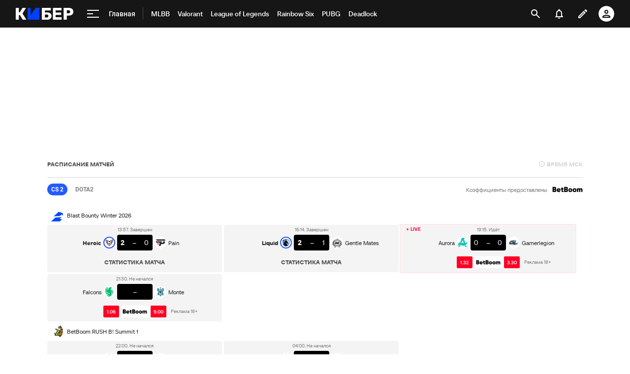

--- FILE ---
content_type: text/html; charset=utf-8
request_url: https://www.google.com/recaptcha/api2/anchor?ar=1&k=6LfctWkUAAAAAA0IBo4Q7wlWetU0jcVC7v5BXbFT&co=aHR0cHM6Ly9jeWJlci5zcG9ydHMucnU6NDQz&hl=en&v=PoyoqOPhxBO7pBk68S4YbpHZ&size=invisible&badge=inline&anchor-ms=20000&execute-ms=30000&cb=i7bm5n7vrvff
body_size: 49260
content:
<!DOCTYPE HTML><html dir="ltr" lang="en"><head><meta http-equiv="Content-Type" content="text/html; charset=UTF-8">
<meta http-equiv="X-UA-Compatible" content="IE=edge">
<title>reCAPTCHA</title>
<style type="text/css">
/* cyrillic-ext */
@font-face {
  font-family: 'Roboto';
  font-style: normal;
  font-weight: 400;
  font-stretch: 100%;
  src: url(//fonts.gstatic.com/s/roboto/v48/KFO7CnqEu92Fr1ME7kSn66aGLdTylUAMa3GUBHMdazTgWw.woff2) format('woff2');
  unicode-range: U+0460-052F, U+1C80-1C8A, U+20B4, U+2DE0-2DFF, U+A640-A69F, U+FE2E-FE2F;
}
/* cyrillic */
@font-face {
  font-family: 'Roboto';
  font-style: normal;
  font-weight: 400;
  font-stretch: 100%;
  src: url(//fonts.gstatic.com/s/roboto/v48/KFO7CnqEu92Fr1ME7kSn66aGLdTylUAMa3iUBHMdazTgWw.woff2) format('woff2');
  unicode-range: U+0301, U+0400-045F, U+0490-0491, U+04B0-04B1, U+2116;
}
/* greek-ext */
@font-face {
  font-family: 'Roboto';
  font-style: normal;
  font-weight: 400;
  font-stretch: 100%;
  src: url(//fonts.gstatic.com/s/roboto/v48/KFO7CnqEu92Fr1ME7kSn66aGLdTylUAMa3CUBHMdazTgWw.woff2) format('woff2');
  unicode-range: U+1F00-1FFF;
}
/* greek */
@font-face {
  font-family: 'Roboto';
  font-style: normal;
  font-weight: 400;
  font-stretch: 100%;
  src: url(//fonts.gstatic.com/s/roboto/v48/KFO7CnqEu92Fr1ME7kSn66aGLdTylUAMa3-UBHMdazTgWw.woff2) format('woff2');
  unicode-range: U+0370-0377, U+037A-037F, U+0384-038A, U+038C, U+038E-03A1, U+03A3-03FF;
}
/* math */
@font-face {
  font-family: 'Roboto';
  font-style: normal;
  font-weight: 400;
  font-stretch: 100%;
  src: url(//fonts.gstatic.com/s/roboto/v48/KFO7CnqEu92Fr1ME7kSn66aGLdTylUAMawCUBHMdazTgWw.woff2) format('woff2');
  unicode-range: U+0302-0303, U+0305, U+0307-0308, U+0310, U+0312, U+0315, U+031A, U+0326-0327, U+032C, U+032F-0330, U+0332-0333, U+0338, U+033A, U+0346, U+034D, U+0391-03A1, U+03A3-03A9, U+03B1-03C9, U+03D1, U+03D5-03D6, U+03F0-03F1, U+03F4-03F5, U+2016-2017, U+2034-2038, U+203C, U+2040, U+2043, U+2047, U+2050, U+2057, U+205F, U+2070-2071, U+2074-208E, U+2090-209C, U+20D0-20DC, U+20E1, U+20E5-20EF, U+2100-2112, U+2114-2115, U+2117-2121, U+2123-214F, U+2190, U+2192, U+2194-21AE, U+21B0-21E5, U+21F1-21F2, U+21F4-2211, U+2213-2214, U+2216-22FF, U+2308-230B, U+2310, U+2319, U+231C-2321, U+2336-237A, U+237C, U+2395, U+239B-23B7, U+23D0, U+23DC-23E1, U+2474-2475, U+25AF, U+25B3, U+25B7, U+25BD, U+25C1, U+25CA, U+25CC, U+25FB, U+266D-266F, U+27C0-27FF, U+2900-2AFF, U+2B0E-2B11, U+2B30-2B4C, U+2BFE, U+3030, U+FF5B, U+FF5D, U+1D400-1D7FF, U+1EE00-1EEFF;
}
/* symbols */
@font-face {
  font-family: 'Roboto';
  font-style: normal;
  font-weight: 400;
  font-stretch: 100%;
  src: url(//fonts.gstatic.com/s/roboto/v48/KFO7CnqEu92Fr1ME7kSn66aGLdTylUAMaxKUBHMdazTgWw.woff2) format('woff2');
  unicode-range: U+0001-000C, U+000E-001F, U+007F-009F, U+20DD-20E0, U+20E2-20E4, U+2150-218F, U+2190, U+2192, U+2194-2199, U+21AF, U+21E6-21F0, U+21F3, U+2218-2219, U+2299, U+22C4-22C6, U+2300-243F, U+2440-244A, U+2460-24FF, U+25A0-27BF, U+2800-28FF, U+2921-2922, U+2981, U+29BF, U+29EB, U+2B00-2BFF, U+4DC0-4DFF, U+FFF9-FFFB, U+10140-1018E, U+10190-1019C, U+101A0, U+101D0-101FD, U+102E0-102FB, U+10E60-10E7E, U+1D2C0-1D2D3, U+1D2E0-1D37F, U+1F000-1F0FF, U+1F100-1F1AD, U+1F1E6-1F1FF, U+1F30D-1F30F, U+1F315, U+1F31C, U+1F31E, U+1F320-1F32C, U+1F336, U+1F378, U+1F37D, U+1F382, U+1F393-1F39F, U+1F3A7-1F3A8, U+1F3AC-1F3AF, U+1F3C2, U+1F3C4-1F3C6, U+1F3CA-1F3CE, U+1F3D4-1F3E0, U+1F3ED, U+1F3F1-1F3F3, U+1F3F5-1F3F7, U+1F408, U+1F415, U+1F41F, U+1F426, U+1F43F, U+1F441-1F442, U+1F444, U+1F446-1F449, U+1F44C-1F44E, U+1F453, U+1F46A, U+1F47D, U+1F4A3, U+1F4B0, U+1F4B3, U+1F4B9, U+1F4BB, U+1F4BF, U+1F4C8-1F4CB, U+1F4D6, U+1F4DA, U+1F4DF, U+1F4E3-1F4E6, U+1F4EA-1F4ED, U+1F4F7, U+1F4F9-1F4FB, U+1F4FD-1F4FE, U+1F503, U+1F507-1F50B, U+1F50D, U+1F512-1F513, U+1F53E-1F54A, U+1F54F-1F5FA, U+1F610, U+1F650-1F67F, U+1F687, U+1F68D, U+1F691, U+1F694, U+1F698, U+1F6AD, U+1F6B2, U+1F6B9-1F6BA, U+1F6BC, U+1F6C6-1F6CF, U+1F6D3-1F6D7, U+1F6E0-1F6EA, U+1F6F0-1F6F3, U+1F6F7-1F6FC, U+1F700-1F7FF, U+1F800-1F80B, U+1F810-1F847, U+1F850-1F859, U+1F860-1F887, U+1F890-1F8AD, U+1F8B0-1F8BB, U+1F8C0-1F8C1, U+1F900-1F90B, U+1F93B, U+1F946, U+1F984, U+1F996, U+1F9E9, U+1FA00-1FA6F, U+1FA70-1FA7C, U+1FA80-1FA89, U+1FA8F-1FAC6, U+1FACE-1FADC, U+1FADF-1FAE9, U+1FAF0-1FAF8, U+1FB00-1FBFF;
}
/* vietnamese */
@font-face {
  font-family: 'Roboto';
  font-style: normal;
  font-weight: 400;
  font-stretch: 100%;
  src: url(//fonts.gstatic.com/s/roboto/v48/KFO7CnqEu92Fr1ME7kSn66aGLdTylUAMa3OUBHMdazTgWw.woff2) format('woff2');
  unicode-range: U+0102-0103, U+0110-0111, U+0128-0129, U+0168-0169, U+01A0-01A1, U+01AF-01B0, U+0300-0301, U+0303-0304, U+0308-0309, U+0323, U+0329, U+1EA0-1EF9, U+20AB;
}
/* latin-ext */
@font-face {
  font-family: 'Roboto';
  font-style: normal;
  font-weight: 400;
  font-stretch: 100%;
  src: url(//fonts.gstatic.com/s/roboto/v48/KFO7CnqEu92Fr1ME7kSn66aGLdTylUAMa3KUBHMdazTgWw.woff2) format('woff2');
  unicode-range: U+0100-02BA, U+02BD-02C5, U+02C7-02CC, U+02CE-02D7, U+02DD-02FF, U+0304, U+0308, U+0329, U+1D00-1DBF, U+1E00-1E9F, U+1EF2-1EFF, U+2020, U+20A0-20AB, U+20AD-20C0, U+2113, U+2C60-2C7F, U+A720-A7FF;
}
/* latin */
@font-face {
  font-family: 'Roboto';
  font-style: normal;
  font-weight: 400;
  font-stretch: 100%;
  src: url(//fonts.gstatic.com/s/roboto/v48/KFO7CnqEu92Fr1ME7kSn66aGLdTylUAMa3yUBHMdazQ.woff2) format('woff2');
  unicode-range: U+0000-00FF, U+0131, U+0152-0153, U+02BB-02BC, U+02C6, U+02DA, U+02DC, U+0304, U+0308, U+0329, U+2000-206F, U+20AC, U+2122, U+2191, U+2193, U+2212, U+2215, U+FEFF, U+FFFD;
}
/* cyrillic-ext */
@font-face {
  font-family: 'Roboto';
  font-style: normal;
  font-weight: 500;
  font-stretch: 100%;
  src: url(//fonts.gstatic.com/s/roboto/v48/KFO7CnqEu92Fr1ME7kSn66aGLdTylUAMa3GUBHMdazTgWw.woff2) format('woff2');
  unicode-range: U+0460-052F, U+1C80-1C8A, U+20B4, U+2DE0-2DFF, U+A640-A69F, U+FE2E-FE2F;
}
/* cyrillic */
@font-face {
  font-family: 'Roboto';
  font-style: normal;
  font-weight: 500;
  font-stretch: 100%;
  src: url(//fonts.gstatic.com/s/roboto/v48/KFO7CnqEu92Fr1ME7kSn66aGLdTylUAMa3iUBHMdazTgWw.woff2) format('woff2');
  unicode-range: U+0301, U+0400-045F, U+0490-0491, U+04B0-04B1, U+2116;
}
/* greek-ext */
@font-face {
  font-family: 'Roboto';
  font-style: normal;
  font-weight: 500;
  font-stretch: 100%;
  src: url(//fonts.gstatic.com/s/roboto/v48/KFO7CnqEu92Fr1ME7kSn66aGLdTylUAMa3CUBHMdazTgWw.woff2) format('woff2');
  unicode-range: U+1F00-1FFF;
}
/* greek */
@font-face {
  font-family: 'Roboto';
  font-style: normal;
  font-weight: 500;
  font-stretch: 100%;
  src: url(//fonts.gstatic.com/s/roboto/v48/KFO7CnqEu92Fr1ME7kSn66aGLdTylUAMa3-UBHMdazTgWw.woff2) format('woff2');
  unicode-range: U+0370-0377, U+037A-037F, U+0384-038A, U+038C, U+038E-03A1, U+03A3-03FF;
}
/* math */
@font-face {
  font-family: 'Roboto';
  font-style: normal;
  font-weight: 500;
  font-stretch: 100%;
  src: url(//fonts.gstatic.com/s/roboto/v48/KFO7CnqEu92Fr1ME7kSn66aGLdTylUAMawCUBHMdazTgWw.woff2) format('woff2');
  unicode-range: U+0302-0303, U+0305, U+0307-0308, U+0310, U+0312, U+0315, U+031A, U+0326-0327, U+032C, U+032F-0330, U+0332-0333, U+0338, U+033A, U+0346, U+034D, U+0391-03A1, U+03A3-03A9, U+03B1-03C9, U+03D1, U+03D5-03D6, U+03F0-03F1, U+03F4-03F5, U+2016-2017, U+2034-2038, U+203C, U+2040, U+2043, U+2047, U+2050, U+2057, U+205F, U+2070-2071, U+2074-208E, U+2090-209C, U+20D0-20DC, U+20E1, U+20E5-20EF, U+2100-2112, U+2114-2115, U+2117-2121, U+2123-214F, U+2190, U+2192, U+2194-21AE, U+21B0-21E5, U+21F1-21F2, U+21F4-2211, U+2213-2214, U+2216-22FF, U+2308-230B, U+2310, U+2319, U+231C-2321, U+2336-237A, U+237C, U+2395, U+239B-23B7, U+23D0, U+23DC-23E1, U+2474-2475, U+25AF, U+25B3, U+25B7, U+25BD, U+25C1, U+25CA, U+25CC, U+25FB, U+266D-266F, U+27C0-27FF, U+2900-2AFF, U+2B0E-2B11, U+2B30-2B4C, U+2BFE, U+3030, U+FF5B, U+FF5D, U+1D400-1D7FF, U+1EE00-1EEFF;
}
/* symbols */
@font-face {
  font-family: 'Roboto';
  font-style: normal;
  font-weight: 500;
  font-stretch: 100%;
  src: url(//fonts.gstatic.com/s/roboto/v48/KFO7CnqEu92Fr1ME7kSn66aGLdTylUAMaxKUBHMdazTgWw.woff2) format('woff2');
  unicode-range: U+0001-000C, U+000E-001F, U+007F-009F, U+20DD-20E0, U+20E2-20E4, U+2150-218F, U+2190, U+2192, U+2194-2199, U+21AF, U+21E6-21F0, U+21F3, U+2218-2219, U+2299, U+22C4-22C6, U+2300-243F, U+2440-244A, U+2460-24FF, U+25A0-27BF, U+2800-28FF, U+2921-2922, U+2981, U+29BF, U+29EB, U+2B00-2BFF, U+4DC0-4DFF, U+FFF9-FFFB, U+10140-1018E, U+10190-1019C, U+101A0, U+101D0-101FD, U+102E0-102FB, U+10E60-10E7E, U+1D2C0-1D2D3, U+1D2E0-1D37F, U+1F000-1F0FF, U+1F100-1F1AD, U+1F1E6-1F1FF, U+1F30D-1F30F, U+1F315, U+1F31C, U+1F31E, U+1F320-1F32C, U+1F336, U+1F378, U+1F37D, U+1F382, U+1F393-1F39F, U+1F3A7-1F3A8, U+1F3AC-1F3AF, U+1F3C2, U+1F3C4-1F3C6, U+1F3CA-1F3CE, U+1F3D4-1F3E0, U+1F3ED, U+1F3F1-1F3F3, U+1F3F5-1F3F7, U+1F408, U+1F415, U+1F41F, U+1F426, U+1F43F, U+1F441-1F442, U+1F444, U+1F446-1F449, U+1F44C-1F44E, U+1F453, U+1F46A, U+1F47D, U+1F4A3, U+1F4B0, U+1F4B3, U+1F4B9, U+1F4BB, U+1F4BF, U+1F4C8-1F4CB, U+1F4D6, U+1F4DA, U+1F4DF, U+1F4E3-1F4E6, U+1F4EA-1F4ED, U+1F4F7, U+1F4F9-1F4FB, U+1F4FD-1F4FE, U+1F503, U+1F507-1F50B, U+1F50D, U+1F512-1F513, U+1F53E-1F54A, U+1F54F-1F5FA, U+1F610, U+1F650-1F67F, U+1F687, U+1F68D, U+1F691, U+1F694, U+1F698, U+1F6AD, U+1F6B2, U+1F6B9-1F6BA, U+1F6BC, U+1F6C6-1F6CF, U+1F6D3-1F6D7, U+1F6E0-1F6EA, U+1F6F0-1F6F3, U+1F6F7-1F6FC, U+1F700-1F7FF, U+1F800-1F80B, U+1F810-1F847, U+1F850-1F859, U+1F860-1F887, U+1F890-1F8AD, U+1F8B0-1F8BB, U+1F8C0-1F8C1, U+1F900-1F90B, U+1F93B, U+1F946, U+1F984, U+1F996, U+1F9E9, U+1FA00-1FA6F, U+1FA70-1FA7C, U+1FA80-1FA89, U+1FA8F-1FAC6, U+1FACE-1FADC, U+1FADF-1FAE9, U+1FAF0-1FAF8, U+1FB00-1FBFF;
}
/* vietnamese */
@font-face {
  font-family: 'Roboto';
  font-style: normal;
  font-weight: 500;
  font-stretch: 100%;
  src: url(//fonts.gstatic.com/s/roboto/v48/KFO7CnqEu92Fr1ME7kSn66aGLdTylUAMa3OUBHMdazTgWw.woff2) format('woff2');
  unicode-range: U+0102-0103, U+0110-0111, U+0128-0129, U+0168-0169, U+01A0-01A1, U+01AF-01B0, U+0300-0301, U+0303-0304, U+0308-0309, U+0323, U+0329, U+1EA0-1EF9, U+20AB;
}
/* latin-ext */
@font-face {
  font-family: 'Roboto';
  font-style: normal;
  font-weight: 500;
  font-stretch: 100%;
  src: url(//fonts.gstatic.com/s/roboto/v48/KFO7CnqEu92Fr1ME7kSn66aGLdTylUAMa3KUBHMdazTgWw.woff2) format('woff2');
  unicode-range: U+0100-02BA, U+02BD-02C5, U+02C7-02CC, U+02CE-02D7, U+02DD-02FF, U+0304, U+0308, U+0329, U+1D00-1DBF, U+1E00-1E9F, U+1EF2-1EFF, U+2020, U+20A0-20AB, U+20AD-20C0, U+2113, U+2C60-2C7F, U+A720-A7FF;
}
/* latin */
@font-face {
  font-family: 'Roboto';
  font-style: normal;
  font-weight: 500;
  font-stretch: 100%;
  src: url(//fonts.gstatic.com/s/roboto/v48/KFO7CnqEu92Fr1ME7kSn66aGLdTylUAMa3yUBHMdazQ.woff2) format('woff2');
  unicode-range: U+0000-00FF, U+0131, U+0152-0153, U+02BB-02BC, U+02C6, U+02DA, U+02DC, U+0304, U+0308, U+0329, U+2000-206F, U+20AC, U+2122, U+2191, U+2193, U+2212, U+2215, U+FEFF, U+FFFD;
}
/* cyrillic-ext */
@font-face {
  font-family: 'Roboto';
  font-style: normal;
  font-weight: 900;
  font-stretch: 100%;
  src: url(//fonts.gstatic.com/s/roboto/v48/KFO7CnqEu92Fr1ME7kSn66aGLdTylUAMa3GUBHMdazTgWw.woff2) format('woff2');
  unicode-range: U+0460-052F, U+1C80-1C8A, U+20B4, U+2DE0-2DFF, U+A640-A69F, U+FE2E-FE2F;
}
/* cyrillic */
@font-face {
  font-family: 'Roboto';
  font-style: normal;
  font-weight: 900;
  font-stretch: 100%;
  src: url(//fonts.gstatic.com/s/roboto/v48/KFO7CnqEu92Fr1ME7kSn66aGLdTylUAMa3iUBHMdazTgWw.woff2) format('woff2');
  unicode-range: U+0301, U+0400-045F, U+0490-0491, U+04B0-04B1, U+2116;
}
/* greek-ext */
@font-face {
  font-family: 'Roboto';
  font-style: normal;
  font-weight: 900;
  font-stretch: 100%;
  src: url(//fonts.gstatic.com/s/roboto/v48/KFO7CnqEu92Fr1ME7kSn66aGLdTylUAMa3CUBHMdazTgWw.woff2) format('woff2');
  unicode-range: U+1F00-1FFF;
}
/* greek */
@font-face {
  font-family: 'Roboto';
  font-style: normal;
  font-weight: 900;
  font-stretch: 100%;
  src: url(//fonts.gstatic.com/s/roboto/v48/KFO7CnqEu92Fr1ME7kSn66aGLdTylUAMa3-UBHMdazTgWw.woff2) format('woff2');
  unicode-range: U+0370-0377, U+037A-037F, U+0384-038A, U+038C, U+038E-03A1, U+03A3-03FF;
}
/* math */
@font-face {
  font-family: 'Roboto';
  font-style: normal;
  font-weight: 900;
  font-stretch: 100%;
  src: url(//fonts.gstatic.com/s/roboto/v48/KFO7CnqEu92Fr1ME7kSn66aGLdTylUAMawCUBHMdazTgWw.woff2) format('woff2');
  unicode-range: U+0302-0303, U+0305, U+0307-0308, U+0310, U+0312, U+0315, U+031A, U+0326-0327, U+032C, U+032F-0330, U+0332-0333, U+0338, U+033A, U+0346, U+034D, U+0391-03A1, U+03A3-03A9, U+03B1-03C9, U+03D1, U+03D5-03D6, U+03F0-03F1, U+03F4-03F5, U+2016-2017, U+2034-2038, U+203C, U+2040, U+2043, U+2047, U+2050, U+2057, U+205F, U+2070-2071, U+2074-208E, U+2090-209C, U+20D0-20DC, U+20E1, U+20E5-20EF, U+2100-2112, U+2114-2115, U+2117-2121, U+2123-214F, U+2190, U+2192, U+2194-21AE, U+21B0-21E5, U+21F1-21F2, U+21F4-2211, U+2213-2214, U+2216-22FF, U+2308-230B, U+2310, U+2319, U+231C-2321, U+2336-237A, U+237C, U+2395, U+239B-23B7, U+23D0, U+23DC-23E1, U+2474-2475, U+25AF, U+25B3, U+25B7, U+25BD, U+25C1, U+25CA, U+25CC, U+25FB, U+266D-266F, U+27C0-27FF, U+2900-2AFF, U+2B0E-2B11, U+2B30-2B4C, U+2BFE, U+3030, U+FF5B, U+FF5D, U+1D400-1D7FF, U+1EE00-1EEFF;
}
/* symbols */
@font-face {
  font-family: 'Roboto';
  font-style: normal;
  font-weight: 900;
  font-stretch: 100%;
  src: url(//fonts.gstatic.com/s/roboto/v48/KFO7CnqEu92Fr1ME7kSn66aGLdTylUAMaxKUBHMdazTgWw.woff2) format('woff2');
  unicode-range: U+0001-000C, U+000E-001F, U+007F-009F, U+20DD-20E0, U+20E2-20E4, U+2150-218F, U+2190, U+2192, U+2194-2199, U+21AF, U+21E6-21F0, U+21F3, U+2218-2219, U+2299, U+22C4-22C6, U+2300-243F, U+2440-244A, U+2460-24FF, U+25A0-27BF, U+2800-28FF, U+2921-2922, U+2981, U+29BF, U+29EB, U+2B00-2BFF, U+4DC0-4DFF, U+FFF9-FFFB, U+10140-1018E, U+10190-1019C, U+101A0, U+101D0-101FD, U+102E0-102FB, U+10E60-10E7E, U+1D2C0-1D2D3, U+1D2E0-1D37F, U+1F000-1F0FF, U+1F100-1F1AD, U+1F1E6-1F1FF, U+1F30D-1F30F, U+1F315, U+1F31C, U+1F31E, U+1F320-1F32C, U+1F336, U+1F378, U+1F37D, U+1F382, U+1F393-1F39F, U+1F3A7-1F3A8, U+1F3AC-1F3AF, U+1F3C2, U+1F3C4-1F3C6, U+1F3CA-1F3CE, U+1F3D4-1F3E0, U+1F3ED, U+1F3F1-1F3F3, U+1F3F5-1F3F7, U+1F408, U+1F415, U+1F41F, U+1F426, U+1F43F, U+1F441-1F442, U+1F444, U+1F446-1F449, U+1F44C-1F44E, U+1F453, U+1F46A, U+1F47D, U+1F4A3, U+1F4B0, U+1F4B3, U+1F4B9, U+1F4BB, U+1F4BF, U+1F4C8-1F4CB, U+1F4D6, U+1F4DA, U+1F4DF, U+1F4E3-1F4E6, U+1F4EA-1F4ED, U+1F4F7, U+1F4F9-1F4FB, U+1F4FD-1F4FE, U+1F503, U+1F507-1F50B, U+1F50D, U+1F512-1F513, U+1F53E-1F54A, U+1F54F-1F5FA, U+1F610, U+1F650-1F67F, U+1F687, U+1F68D, U+1F691, U+1F694, U+1F698, U+1F6AD, U+1F6B2, U+1F6B9-1F6BA, U+1F6BC, U+1F6C6-1F6CF, U+1F6D3-1F6D7, U+1F6E0-1F6EA, U+1F6F0-1F6F3, U+1F6F7-1F6FC, U+1F700-1F7FF, U+1F800-1F80B, U+1F810-1F847, U+1F850-1F859, U+1F860-1F887, U+1F890-1F8AD, U+1F8B0-1F8BB, U+1F8C0-1F8C1, U+1F900-1F90B, U+1F93B, U+1F946, U+1F984, U+1F996, U+1F9E9, U+1FA00-1FA6F, U+1FA70-1FA7C, U+1FA80-1FA89, U+1FA8F-1FAC6, U+1FACE-1FADC, U+1FADF-1FAE9, U+1FAF0-1FAF8, U+1FB00-1FBFF;
}
/* vietnamese */
@font-face {
  font-family: 'Roboto';
  font-style: normal;
  font-weight: 900;
  font-stretch: 100%;
  src: url(//fonts.gstatic.com/s/roboto/v48/KFO7CnqEu92Fr1ME7kSn66aGLdTylUAMa3OUBHMdazTgWw.woff2) format('woff2');
  unicode-range: U+0102-0103, U+0110-0111, U+0128-0129, U+0168-0169, U+01A0-01A1, U+01AF-01B0, U+0300-0301, U+0303-0304, U+0308-0309, U+0323, U+0329, U+1EA0-1EF9, U+20AB;
}
/* latin-ext */
@font-face {
  font-family: 'Roboto';
  font-style: normal;
  font-weight: 900;
  font-stretch: 100%;
  src: url(//fonts.gstatic.com/s/roboto/v48/KFO7CnqEu92Fr1ME7kSn66aGLdTylUAMa3KUBHMdazTgWw.woff2) format('woff2');
  unicode-range: U+0100-02BA, U+02BD-02C5, U+02C7-02CC, U+02CE-02D7, U+02DD-02FF, U+0304, U+0308, U+0329, U+1D00-1DBF, U+1E00-1E9F, U+1EF2-1EFF, U+2020, U+20A0-20AB, U+20AD-20C0, U+2113, U+2C60-2C7F, U+A720-A7FF;
}
/* latin */
@font-face {
  font-family: 'Roboto';
  font-style: normal;
  font-weight: 900;
  font-stretch: 100%;
  src: url(//fonts.gstatic.com/s/roboto/v48/KFO7CnqEu92Fr1ME7kSn66aGLdTylUAMa3yUBHMdazQ.woff2) format('woff2');
  unicode-range: U+0000-00FF, U+0131, U+0152-0153, U+02BB-02BC, U+02C6, U+02DA, U+02DC, U+0304, U+0308, U+0329, U+2000-206F, U+20AC, U+2122, U+2191, U+2193, U+2212, U+2215, U+FEFF, U+FFFD;
}

</style>
<link rel="stylesheet" type="text/css" href="https://www.gstatic.com/recaptcha/releases/PoyoqOPhxBO7pBk68S4YbpHZ/styles__ltr.css">
<script nonce="eSV9WZ24p2pvpnH6TAF-Rw" type="text/javascript">window['__recaptcha_api'] = 'https://www.google.com/recaptcha/api2/';</script>
<script type="text/javascript" src="https://www.gstatic.com/recaptcha/releases/PoyoqOPhxBO7pBk68S4YbpHZ/recaptcha__en.js" nonce="eSV9WZ24p2pvpnH6TAF-Rw">
      
    </script></head>
<body><div id="rc-anchor-alert" class="rc-anchor-alert"></div>
<input type="hidden" id="recaptcha-token" value="[base64]">
<script type="text/javascript" nonce="eSV9WZ24p2pvpnH6TAF-Rw">
      recaptcha.anchor.Main.init("[\x22ainput\x22,[\x22bgdata\x22,\x22\x22,\[base64]/[base64]/[base64]/KE4oMTI0LHYsdi5HKSxMWihsLHYpKTpOKDEyNCx2LGwpLFYpLHYpLFQpKSxGKDE3MSx2KX0scjc9ZnVuY3Rpb24obCl7cmV0dXJuIGx9LEM9ZnVuY3Rpb24obCxWLHYpe04odixsLFYpLFZbYWtdPTI3OTZ9LG49ZnVuY3Rpb24obCxWKXtWLlg9KChWLlg/[base64]/[base64]/[base64]/[base64]/[base64]/[base64]/[base64]/[base64]/[base64]/[base64]/[base64]\\u003d\x22,\[base64]\\u003d\x22,\[base64]/CvcKba1wow4/CsMK4wrZ0JcO3wqJ1WDTCrH0Ww4nCkMOow5TDvFkmYw/CgE5RwqkDF8OowoHCgyHDqsOMw6E/wqoMw69Uw6gewrvDn8O9w6XCrsOyLcK+w4dDw4nCpi4IYcOjDsKFw5bDtMKtwrjDpsKVaMKow6DCvydvwod/wptwUg/DvVfDmgVsXRkWw5t8E8OnPcKSw6dWAsKtG8OLag4Dw67CocK2w4nDkEPDrwHDin5Uw65OwpZwwqDCkSRAwqfChh8KLcKFwrNIwr/CtcKTw6EiwpIsHMKsQETDum5JMcKjPCMqwrHCm8O/[base64]/[base64]/DikIuPsOiQMObwprCsTPCu8O4J8OlMwXCuMKKA8OKw6A3Zigge8KTAcORw5LCqMKtwrBjJ8K4W8KAw5B9w5bDscKqT2fDpysUwrB0B2h5w4vDrSPDq8OceXR1wqM4OG7DmMO+w7/CjcOewpHCmcKewrDDqDI8wpTCtV/ChMK3wrEaSSfDj8OHwoDClsKdwpBuwqXDiCoPfmjDtiXDtWAgUXjDmgAqwqXCniYUNsO0B1JlW8K/wrHDj8OMw4TDqGkJbcKEVsKoI8OSw7YULMKkAsKywqXDhmzCkcO+wrIJwofCoTc3GXnCosORwphUQCMYw6xJw4UTHcK8w7LCp0gqw6AWbQTDn8Khw7Ffw6vDr8KVS8KKbQRvAgsnWMO+wpDCicOoHFpUw45bw6bDmMOaw6cbwqfDnQsYw6PCjyXCnUnCv8KIwrYKwq/CjsOcwqE+w7PDp8Oxw4DDr8OCHMOeAVzDn3Izwo/Ct8KWwqRjwr3DoMO9w5krHBXDicOew7glwo58wqrCnANTw5dEwpvCjHZxwpdJBmnCrsK8w7MiCV4mwoHCs8OSOH5MKMKvw7UCw4JpLFEEcsKSwow9F1M8ejAQwp9vXcODwr5ZwpwywoHDoMKHw4FuHcKsUUzDiMOOw6XClMOXw5paVMOaXcORw5/CvR9pJcKNw7HDrsKgwp4CworDkBAVcMKSWE4ISMO+w4MOQsOBfsORQHjCm2xGF8OrVDfDuMOcEGjChMKAw7/[base64]/ChMOow6rDr8Kow7nDrDfDuGk4w7/ClsO0P8OkTCLDlU7Dj2fCtcKZbiQ3ZkDCrGLDgsKSwrRlbCZew4XDrxEyVXPCklTDoAgkdzbCqMK1ecORZCgRwpZXH8Kcw6sUe1gIa8OCw7jCnMKJKyRew4DDusKBAnwgf8OeIsOHWyTCl0QMwpHDu8KUwr0/DTDDk8KzLMKGNWrCsQrDuMKMSjtMIE3CksKwwrgOwoIkBMKhf8O4wp3CtsOdS25PwrNLc8OTCsKtw7XCl2FBE8KgwphjHAEBE8KHw7bCg2/[base64]/CpSRdKMK2Y8O8IwbDnVjCscOWwoHDosKkwrjDjcOnAC5Nwrp/[base64]/Mj/DvCLCoDAww58bcHXCmHfCvcKkw6xlBlscw47CucKpwoPCgMOaEjsow7QOw4V9Mj9uTcKtfiPDm8Ohw5/Ct8OTwpzDocORwpLCpmjDjMOCO3HCqC4QCFIZwq/DkMKELMKtLsKUBWzDhcKnw5dVZsKjFWVwC8K5T8K5EgfCh2jDmcO6woXDmsKsDcOawpzDgsKNw73DgmsJw6dbw6NOPnEwUQpYwr3DvX/CnXTCgwzDphHDnmTDvHbDoMOQw4chDknChDM5B8O8wqpDwozDrsKSwqMSw6UZAcO/IMKCwpZsKMK1w6PCscKXw5dBw5Apw64WwrkSEsK1w4BaTwPCrVcAw7vDqwDCp8OUwoooM1zCnT1MwotjwqU3FsOWa8OuwoEmw55Mw5tHwoBCU2fDhgvDmAHDjFlYw4/Dj8K7bcKIw4/[base64]/ChsOqaDgTLicJwpJ/wr/Cn8KhwqYcwp7DjDouw4/DosOVwoTDjsKBwrXCicKFYsKbBMOnFGo+UsKCLsKaCsO/wqYJwoogVH4wLMKDw7AuLsOgw6jDm8KPw6IpGGjCosKPF8KwwpLDqFvChywQwq0SwoJCwow5J8OkS8Kdw44aSzzDom/CkynCucOORmR7TTpAw5fDo2c5JMKDw4IHw6UjwpXCjWTCqcOscMKhQ8OXeMOVwpMMwq4/WF0BGnxzwr88w54TwqYaYR7DgcKbTMOpw4x5woTClMK5w7XCiWJNwqrCssK9IcKhwq7CosK1En7CpETCssKKwqHDssOQScOjBQLCucKnwqjDpC7Co8OSCBbCocK1ch05w6Erw6rDhXLDq0bDt8Kqw5gwNEbCtn/DgsKjfcOGUsK2EsO/P3PDj3Rtw4FvS8KGRzlzJlcawqjCvMODM2jDj8O9w6PDicOEXVI8WzXDksORRcOcBA0vLHpowp/CqBtcw6rDicOGKzYrw4LCl8K1wqVhw7cow4rDlx8wwrEYFjBgw5TDl8K/wpPCoXvDkz1rUMKdf8K9wqPDqcO3w6Q2HmB3bwAJFcO+SMKJbcOuIXLCscKifMKTA8KHwpzDvRjCpQgoJWUUw4zDlcOnOBHCgcKId0DCksKfSx/[base64]/wonCtEfDo2LCqMKUw7bCi8Knw5gkw7JYO8OBw5/Cr8KdUUrCtRZsw7TDmllowqYBVMOMCcKkJB9QwrNzQ8OMwojCmMKZL8OHOsKtwoJFT2PDicKuAMKYA8KzLkZxwpICw7x6W8OXwrvChMOcwohHKMKObTQlw4s4w4XClmfCrMKcw4BuwozDqcKQDsK/AcKRXBJjw71MJXTDhcKAWElLwqfCgcKKfcO4LRPCr3/CsAYIU8KGdcO4Z8OMIsO5ccOFN8KLw4rCrBjCtXvDkMOWPnTDuEDDpsKRVcO/[base64]/Dl8OSw6vDhj7DhzjCrsOUVxrCvsKtBMOwwq/ClkrDocKJw4JCQMKiw7RKEsOHbMO5w5E9BcK1w4DDtMObcTDCk1HDsV8zwrcrUlZuDgnDtnPCpMO4Lgl0w6Qxwr11w5nDpcKbwpMmI8KZw7hVw6EcwpHCnU/DviLCkMKPwqbDgVXDnsKZwojDoQfChsKwTsKJK1DCg2nCnlLDqcOMN2pgwpTDqsOHw4xpfjZrwq/Dm3jDusKHVzbClMOVw6rCnsKww6/Cm8OhwpM5wqLCrmfCrjzDskbDosO9BUvCksKLPMOcdsOtLUljw7bCk2PDvlAqw4LCsMOmwoJsMsK4EnNaKsKJw7AWwpfClsKGHMKkdRR1wrLCqGzDsFFqJTjDicOmwr1gw4FKwonCqV/CjMOKR8Onwos9MsOROMKPw73Dk2MXIsOBUWjCow/[base64]/c8OCw6djACwdfknDvVQVQ8OpwoJbwpTCm8OmU8KVwqjCl8OXwpXCr8OKOMKbwoBAU8OLwq3CuMOuwpjDlsOiw7EeI8KBccKbw6jDlMOMw5FNwq/Cg8KoRE9/BkdJwrVqc01OwqsdwqZXZ3HCjMOww55SwocCGQDChMKDaB7Cs0E3wrbCl8O4dXTDnXkVwr/[base64]/DrsOECUrCvcKVdx3Co8OMfn8Nw53ClHbDuMOMdMKxW1XClMKUw7vDrMK9wqbDvFY5dHYYYcK2D0t1w6tiYsOqwrZNDkZFw6vCqRkPDRlVw7LCncOTOsOPwrZAw7dLw7cHwpDDpCh5KTx6JBVIXVnCq8K1HDQ6LUjDknHDlhrDi8OKPF9XIU4sfcK8wo/[base64]/[base64]/IQPDsBrDgcOjF8OvHhrDssKjSWU9W3VDfMOJGiUPw69ZWsKiw4Bew5zCmiEUwr3CkMKIw6/DqsKbJcKfdj8nPj8DTArDq8OPOnVWI8KdVEDCoMKew5LCtXJXw4fCvcOoYj8cw68tM8KjJsK+agPDhMKRwoZjPH/Dq8OxA8K/w5VkwrHDmTLCuhjCiSZRw6Ubw7zDmsOuwpkbIGrDs8OuwrbCpQtpw57CuMKJA8KEwoXDhlbDsMK7wpjCk8KNw7/DlcKawrHClF/[base64]/CkkvDrV/Cq3hvwppYVT1FLcKVD8O0BTRXOmRbN8ONwo/DvCzDoMOHw4jDlVrCj8Kaw5MqRVrCqMK9WsKzdUBJw7tEw5bCosK8wobCiMKKw51MD8Oew716KsO9YHs4cGLCpC/CujnDqcKcwrzCncK/wpLCuyROLcOrSArDrsKNwqJ3OTTDiFrDplvDs8KUworCtcOWw7B7LXTCsj/DuElmCcO6wrrDqCXDuGXCv2VLIMOFwpwVBD0iGsKwwr4yw6jCscO/w4E0wprDkD98woLCkxTDucKNwo1MW23CiAHDvlDCtzXDj8OYwpZBwrPClX96F8KMYxzDrjh9AB3Cii3DuMK0w6zCu8OMwrzDnwjCnFYBXsOnwqzCv8O1Y8K/w6dHwqTDnsKww7J5wpQKw6p0NsOZwpxSUsOzwqEOw71GdcKnw5xHw6LDkRFxwr3DoMOtVU3Cq35GFAPCksOARsOVw5vCmcOYwos2L1/Cp8OPwp7ChsO/cMKiJAfCrG9mwrxcw4LCo8OMwo/CosK+BsKiwr8tw6MswoDDvsKDVm40G3N5wpcrwp4JwoTCj8K5w7jCky7Do0rDrcKzBS/CucKOY8OleMKDBMKWez7DscOiwpwxwp7CsVxvPwvClMKQw7YPY8KTPlfCjEHDmTs6w4JKZh0Qwq0eMMOZOiXCsAvClMOHw7lswrgOw7nCp1XDvsKuwrlRwo1SwrRGwq0fbB/CscO9wqkAA8OiYcOhwoxYQhh1NRogN8KDw6Q+w5bDoUk2wp/[base64]/[base64]/DhkfCp8OTFSJ2T8KHRCBuw484wr3Co8OQC8KTKcKWeh9TwrTCjV0PbMKYw57DgcOabMKqwo3DgsOLHS4wOsOmQcKBw63CvCnDlsKJTjLCgsOeaw/DvsOpcjE9wrZNwoUKwrjCngjDksO2wotvS8OnRsKOKMKzGMKuRMKBesOmEcKqwrJDwoc4woZDwpseQcOIdGHCgcOBYgpjHkI+MsOlW8KEJ8KswqlmSE/CgFLCtwDDgMOuw7AnSR7DjcO4wr7DuMKRw4jDrsObw5EibsKVE0sQwpjClcOiGzbCuF13QcKsIy/DmsKRwoo0LcKUwrJ8w5HDm8OqSzYYw67ChMKNBm8Mw5LDtiTDi2vDr8OTAcOmMzJMw4zDpCXDtiPDqzF4w75TKcOAwozDmR9bwqVPwqQSb8OKwrIUBhLDgDjCj8K5woleP8KTw45Yw6VOw7pow4lVw6I+w6fCo8OKEmfCmyF/w7YOw6LDqVfDrA90w6Uaw71Lw7Vww53DujcfNsKvR8Opwr7CgsOywrI+wq/DlcKyw5DCo3EBw6Y3w7HDkX3CsXXDiADCs1/[base64]/DhTHCrcKMbRrDusKnwpAIJCNYHMOOCsKWw5fDssKOwqzCv3suSU3Cl8OtJcKbwo4HZGXDncKFwrTDoEA+WRXDgcOEWcKDw4/[base64]/Du3opw65Xw7XChjLChsORPsOgw6/CocOswqPCuht6wr7Dph8vwovCgMOPwqrCnUBvwrbCjE7CpcK5A8O6wpnCsmk8wrx3Wn7CgMKdwoYKw6Q9WUYhw4vDgkUnwpx5woXDtlQEPBJ4w54nwpTDlF9Iw6wTw4PDtkzDl8OwFMOyw4nDsMKMcMOqw4EQX8K6wpoPw7c/[base64]/Cqx7Cs8O/wrJCUMOPTiVReMKFTcKzD2lUJRnDkTLDmMOQwp7CnChSwr4cTmUiw642wqsQworDlXrDk3lfw5tEbU/ChsOTw6XCrMO5Kn5VZ8ORMnM/wqFKdMKWVcOdW8K5wpRZwpnDicKfw7cHw69SasKDwpXCimPCtkt+w4XDlMK7IsKVwq1GKXnCihvDt8KzOsOvLMKbN1zCjWQ1TMKBwqfCoMKxwpZ2w7HCu8KgN8OWJUN4B8KgDC1LXmLCscK6w58mwpTDqR7Dq8KkXcKuw7k2QMKxwozCqMKmQw/DuH7CrsOtNsKXwpLCjjnCs3YAE8OAM8OIwoLDqiLCh8KawqbCucKWwqsxWyDClMOeQWksZ8O8wrgxwqcUwpfClW5dwrQYwpvCggoXUiIYHTrDncO0QcKZJzFSw6A1MsOXwoZ5RcO1wpZqw7bDpyBfSsOfOi9TAsOGM2HCqS/[base64]/DrsOZb1nDlcKiPXdCEMONMMKZfMOJwqQsw5LCo21UH8KDAcOUL8K2A8KjcSnCtVfCikjDhcOKDsOON8KQw7pRXMK0WcOPwqoJwr4wJlQ1YsKYf3TCqcOjw6fDjsKxwr3CscOzMsOfdMOuIcKSCcOQwpIHwprClCLDrUJnMCjCncOXRBzDoDA3BT/[base64]/CiWspw4jCk2wowpUew77Crg/DiMKiRw8Awp5nwoYWVMOUw5Rtw5bDv8K0Ny0zNW5TSA4uNTLDgsO/I2NOw6fDicObw4XCicOkwottw6rCpcKyw7TCgcKpUWtVwqY0JMO1w4DCiwbDqsO7wrEOwoo/CMOuHMKWbGvDnsKIwp7Dtkw5cz54w6Jrd8K3w4DDu8OgalEkw5EKIsOPURjDisKywqFCOMONS13DsMKyBMK/Kk0BYsKICHEKAAMWwq/DqsOQBMKIwrgBRjvCqn/CqcOkYCglwq4BKMOBLQLDicKwWBpYwpXDpsKeIUZ/NsK0w4EINgdlMcK/[base64]/DowjCvsKNwrPDlHLDmMOPUsKQI8O9LS0lwp86JXwIwqUpwrXClcOYwphwakPDn8OBwrvCnGPDi8Ojwr5SIsOhw5h2JcKYOibCnScZwqUkEB/DiwLCn1nCgMOdacOYAyvDpsK8wqrDtm0Fw6PCi8Kcw4XCs8OHBcOwPktdPcKdw4peXTjCl1PCtFzDk8O9VFsCwowVSiVqBcKDwrLCvsO0cknCnzUORSocHE/[base64]/[base64]/DgsOSwofChR7Co8OLBwk6XwkEwrXDmxXDosOvdMOkN8K4w77ClMOSScKiw6XCvEbCmcOvb8OrDhLDvlQ9wpN/woQjecOBwojCgj9/wqNqEQxMwprCsWzDlcKfScOhw77DrwouUwfCmCtbam3DrExlw6Msd8Oaw7xCRMKlwrlLwpwFHcKDIcKlwqHDmcKPwrBJHyjDvn3CvTYTV2dmwpw6wo/ChcKjw5YLXcO6wpTCui7CgRfDrAbDgMK/w5s9w7TCm8ORMsOjYcKEw60Wwp4bHi3DgsOBwonCsMOSHV/Dp8KFwpvCtwcZwrRGw74+w54MLVRlwpjDtcKpEX9ow4UPKCxSPMOQTcOXwpNLRU/DgMK/[base64]/DuERXP2jChsOVTcKSw4zDnybCicOewr/Cl8OWXltxcMOAwrwpwofCkMKrwqDCvQXDocKqwq0CUMO1woVDM8KvwrtPKcKjI8KCw4t/N8K6Y8O6wpLDmVkGwrRZwrlrw7UaRcOTwol5w7wlwrZBwpPCnsKWwoZUEF7DiMKdw5dUbcKCw7szwpwPw43CgHrCuWlJwrbDrcOdwrNFw5sVcMKGecKawrDClxTChAHDjk/Cn8OrfMK1ccOeCsKKGsKbw7Z0w5bCusKPw5nCoMOaw4bDt8OTUHgww6hiasOVADbDq8K1Y1DDsH0+VcKaRMK0KcKhw59Iwp8Nw6ZBwqdYGgNdVhPCuyBNwp3DqMO5XhTDvV/Dl8OkwpZMwqPDtG/DsMO1FcKQER0pJMKSUMKnG2LDrEbDjgtoQ8KTwqHDjsKswpTDoTfDmsODw5HDqnbCvy1Nw54VwqFLwoFowq3DusK+wpjDhsORwpQsWTYPKH/CusOBwqsTX8KMT35WwqMQw5HDh8KHwqA2w5RcwrjCqMO+wobCgcOJw7gqFEjDgGrCpwEqw7g/[base64]/CpRF6wp/CvMOoV27CrhRewqItLsO3wq/DrlTCqsKPdinCucKKWUbCncOkAjbDnhjDvUsOVsKmw4YIw67DiCDCjcK0w7zDtMKbNsOiwrtww5/CsMOKwptow7fCqMKjTMO/w4kLBsO9fhhJw7LClsKlwoEcHH3DhHHCpzADJCFHwpLCgcOJwqnCicKYbMKnw5rDknEYN8KbwoRqwp7CpsKaKDfCisKOw7LDgQ0gw6jDlBQtw5wiCcKBwrsBGMOEZsKsAMOqJ8OUwpzDgx/[base64]/CiybCiMOcM113Kj/CsWcIwpciRiLCjMK1Riw3L8Kuw4xUw7LCmW/DjMKbwq9Tw7PDl8OXwoRKUsOpwpQ4wrDCp8ORc0rCsA3Dk8Ovw644VBPCpsK5HRTCn8OpXcKeRT9PLsK4wo/[base64]/[base64]/wqh9S8OtRDgtCsOwwqREASdvKMO/w71ySlZRw4LCpUFDw5TCqcKXScOZFmXDqycVf0zDsBpxXcOnV8K6DMOcwpbDssODCWoVYsKiJhDDscKRwoNGc1UbV8O5FRMrwpvClMKAYcO3KsKnw4bCmsO0GcKVWsK4w4jCgsO8woRLw7HCg1coTSpFc8KUeMKXbVfDq8OFwpFoKBdPw4HCg8K3HsKXIl/Dr8O8T1Itwr8LbsKTcMKmwp0rw5A+N8OZw6pswp4+wqHDs8OrPAdZDMOpQA7CoXvCpMOiwoRYwrUMwpI1w6PCqMOWw53DiU7DrgjDqMK+b8KQODJ5T0bDvR/DhsOJKnhIPAB9CV/CgTRae1Uuw7nCg8KAI8KTDzYfw7nDoljDuw3CucOIw4DCvTAORsOEwrsTVsK5TSPCl1fCssKnwp97wr3DgmzCvcKXaGYtw5/DvsOET8OPNsOgwr3CkWPCtW0nc2/CosO1wpTDusKwOlrDl8OnwpnCixhQA0XCmMO+B8KccnHDucO6XMOUOHnDp8OAJMKBclfCmMO4GsO1w4kEw7ZwwrnCr8OzOcK6wosmw5AJSUHCqcKtacKDwqjCrMO9woN4w5XCkMOhYhkuwp3DncKkwrBQw5nCp8K+w4sDwq3CknTDplpvNwZuwo8Ywr/Dh1DCgSHDgWtOcXwHYsOKB8O8wqrCjDrDkSbCqMOdVVkKdMKNUA8+w5sXQUlrwqgmwozCpMKbw7HDmcOcUyxQw7bCjsOsw6tcOsO6MxTCi8Kkw6Ujwqt8VzHDnMKlJzhsAj/DmhfCgw4Qw5AhwoQ4AsKPw55cfMKRwog2cMOAwpcLJUoraS9nwpDCsAwQX1zCoVIoHsKpeC8IJ2Zefx4mIcOTwpzDusKhw7tpwqICYcKFZsOzwoN9w6LDoMO0K18LCiHCmsO2w51pb8OBwp/[base64]/[base64]/[base64]/Dpy/Dl2VLw5geS8KLH8K0PUvDgsOBwrXCjcKiwoTCksOLWMKmOcOfwp9Fw47DoMKIwrM1wobDgMKvFmXCmx8Swp/[base64]/DsjvChQIJw4rDhFTDjcKEwoo7woHDmmvCkGBkw6Mcw4/[base64]/CqMKLQnBvw7XDjMKGw4lWNh/Cti3CmsO7I8O/NyHCkxlsw60CNXHDpMO6UMOOHW9bRMKSFHN5wqsxw7/CvsO9Ug7CiWxBw7vDgMOmwpEhwrHDnsO2wqLDv0XDgD5Bw7rDvMOLwqgUWnx9w6Qzw4ATw73DpXBHJ0zCpyPDmSlQCwEwdsOvS3sXwoZrbiJAQCPDoGsmwpfDoMKmw4E2RT/[base64]/Dr0HDvsOOQkLCpsOTw4nCoCLCl0LDm8KWCsOtXcO1bMKHwqNHwq5/[base64]/DmMKPZ0zDvsO4Sw5ZGMORwoMiFm3DtHzCmRLDp8KPUX3Cg8O2wol/Dgc/C0fDnSzCrsO7Eh1Nw7V6DALDj8Kaw6x/w7s6V8KFw7QawrzChMOvw6I+KFtfex/DiMO9SRLCicKkw7LCpcKXw7VDIcOULSxidz3Dr8KJwrY1EWzCp8KYwqxnYCVMwrocM3zDnyHCq2Efw6nDvEfCv8KPSMOew4Juw7gcX2MefQEkw7DCtAtnw53ClDrDiSVFTRbCp8OMbB3DicODbsKgwocnw4PDgkxvwrRBw4IDw5fDtcO8cV/DlMKnw5fCh2zDhsOyw5TDlsO3Y8KOw7rDoj02K8KXw6tzATlRwoXDhD3DgQIvMW3CuzzCvU5vEMOEPBw+wrAOw5FIwprCkUfCiT/[base64]/[base64]/ClcOiw6chG8OBw45rEsKswrV+w5YnGAXDrcKsCMOFR8O9wobCqMOnwqNOIUw8w6/CvUFhbifCtsOXOEwywpTDjMOjwrdED8K2K39qNcKkLMOEw73CkMKBCMKrwrvDicK5MsK+AsOuHHBrw6hJPno+HsOKOQUsa13CtsOkw6I0fDcoMcKtwpvChwMScQVQO8Kcw6fCr8OQw7PDhMKOAMOcw5/Dp8KUC0jCrMKPwrnDhsKowokNWMOsw4DDnVzDvQzDh8OSw5HCjijDmVQXXRkfw5IFIsOSAMObw5pfwqJowrzDnMOiwr8mw6fDtmo9w5gtGMKwfD3DoSR6w4IBwohxUUTDlRIGw7MZKsO+w5ZaHMO3wok3w5NtMMKqf3g2N8K/IcK3fFUtw69aeEvDhMO2KcKswrjCqEbDhj7Cl8Kbw4/Cn3l0Q8OOw7bCh8OKRsOLwqtCwqHDt8OuZcKPYMO/w5XDlsO/GmMbwqoIYcK5P8OOw6/Ch8KkPhoqUsKKR8Oaw58kwozCvcOUFMKqW8KiJlbCjcKFwrJ2NMKlCzR+IMKYw6lQwqNSdsOmN8OtwqFAwog2w6rDiMOIdwPDoMOOwrU/Bz3DmMO8AMOeSX/Cr2/[base64]/[base64]/Co8ONwr4nw4oPw40jw4LDmsKCw5HDoR3CkcO3DRbDjEbCoDDDiivDjcOAO8OCMcOVw5bCuMK8OBDCosOMwqEjSE/[base64]/[base64]/CmsOCwqI5P8KSHRnCgMKswr/DhX5hM8K0czXDsFbCvcO0AEcTw4RkG8Oowr/CvlFNS1htwpvCsjHDscKOwojCnBfCusKaDznDmScuw7lUwq/CsFbCrMKAwrHDmcKNNUojMsK7dTcwwpHCqcONPn4Lw6ZKw6/CpcKJXgUXAcKQw6ZcLMKpYz83w77Do8O9wrJVC8ObU8KXwoMdw5MLPcO6woE/wprDhMOSFBXCksK/woA5woZ9w6TDvcKlDAkYG8ODBMO0NlvDgBTDn8K5wqsDwqw4wrfCqXEJMF7CrsKswpjDmMK/w4DCrzkrJ0YZw7syw6LComZiDXzCqXrDvMOEw5zDpjHChcK3UEvCusKYbz3DosOow48/WMOfwq7CnFTCoMOSMsKAJ8OcwprDimzCnMKAXMOPw5TDvghPw6J+XsO6wrnDumogwrg4worCjGbCsz5Ow67CuW/DgyIkEsKyGA/CvzFTIMKJDFsWLsK4OsKmRjHDng3DpsONZ30Fwqp0wrtEEsKgw7TDt8KmDGHDk8Oew6oZwqwYwph5Bg3CkcOVw707wrHDnw3CnxHCh8O/I8KCRw5ifxYOw7PDkzRsw4jDiMOSw5nDmX4SdEHDpsO9LcKwwpR4WnojRcKVJMOtP3pnUk7CoMO/VQAjwq5owpl5EMKBw5XCqcOSKcOdwpkHasKbw7/DvkbDtzhZF2pVJ8OWw704w5xXQw4Iw6HDu1rCiMO/[base64]/CusKRelLDqcOVCsKNDcK0FsOnwrjDnhrCu8OJwqcnT8K7WsOCRFxTY8K7w5fDrcKuw5Yhwq/DjzzCsMKWNg/DtcKaIgBHwqbDj8ObwrwkwrjDgQPDncOPwrwbw4DCtcO/FMKzw4xifhsLVi7DkMKKRsKuw7TDoyvCnsOVwo7DoMKhwqrDlnZ5KBbDjy3CsCNbJgJYw7FxfMKlSk9qwozDuxHDiGTDmMKxDsKUw6EcBMOhwqXChkrDnS8ow7zCr8KVaFMow4/Ct1lkJMKiFErCnMO/A8Oiwq0/wqUywoAxw6TDoBPCg8Kbw5J7w4vCrcKUwpRxcyvDhT7CncObwod4w4bCpHzDhcO2woDCvSlAX8KPw5dRw5k8w4tAbXXDqnNNUzXDqsOYwqbDunxHwr0gw7UqwrHDocOUV8KLIFPDg8Ovw4rDvcOaCcKiSTrDpShiZsKJIHBZwp7DtBbDnMKEwohOKEEdwpVPw7zCnMO/wrDDksOxw7UnPMOGw4xEwo7DocOvE8Kmw7MKSk3CigHCn8O4woTDj3UPwrxFfMOmwpnDrsKIdcOMw7B3w6fDqnEMHSIjK1oXAHjClsOWwp5fdSzDkcO6NhzCtEVSw77CgsKhw53Dk8Opf0F6NAgpKlUdNwvDmsO5fRJDw4/CgjjDvMK8TXhQw5oRwp1bwrDCh8K1w7NdSUtIXMOxXQklw7sJU8KpO0jDssOBwoYXwoLDlsKyWMO+wo3DtGnCgk14wpHDgMOfwpjDnk7Di8KgwpfDp8OgVMK8AsKpMsKJwpPDvsKOEsK/w7fCgMOYwrkkQR7DpUnDuGdNwoJuAMOtwoB/[base64]/DiTzCncOdUsK6w749w4V3wrtCwotZwr9Gw6bClB4kDMORWsOLAwDCvkDClB8FdiZDwoEJwpIRw6h4wr9uw6LCpMOCScK5wq/Cmyp+w54swr3DjysJwoVkw7PDrsOvHQ3Dhgd5OMOGw5E9w5cSw4HCn1nDuMKZwqU/[base64]/[base64]/[base64]/Domlow6/DowgiIsOSw7kHwrLCiwfDnwXDgcOyw604cmYGccO8VjPCkcOLEivDp8O5w45mwrwEAMOww45EY8OhNhlxW8OOwq3DhjVBw73ChkrDu33Cty7DicOzw58nw7HCvQLCvTF+w4h/wqDDpMOTw7FQUVfDlMKCZjp0EWROwrJMCXTCv8K+S8KeAD5rwoxjwp1JOsKIacOjw5nDg8Kyw67DoSV+bMKVAWHClWpOGRAHwol/d2ATVcKvPH1LZUVLYk1IVBgbDcOsWCVFwqPDrHbDp8K3w70sw7PDozvDhCVxcsKYw7vCinIEPsKjPEvCvMOow4Unw43ClWkow5XCk8Kmw7/DvcORNsOAwrvDgk9MJ8ODwplEwrUFwr5NV1AmO2oCOMKKwp/[base64]/DncKtEcO1BcO/Vh0KAsKZw6vDkVxdwqDDsAluw5RAw7LCsBtefsOaWcOLfcKUOMO/[base64]/CqGdPw7U3IcOjLhLCnHLDownCgcK3M8KWwp1+UMO9GMOsLMO9FcK7blrCnDt/csKlY8O7CQ8lw5HDi8OIwqRQIcOobiPDicOTw73DsFQrccKrwqwAw5V/[base64]/DlsKmwrbCt8KCUsOiw7fCrjs+wrXDp8KIbsKiwr1XwpfDuTwQwqTCi8OdDsKlPsOPwq/DrcKyIcOuw6hbw5DDp8KRdwsZwqjCglxsw4JGa2tFwoXDmQ/Co2LDicOMYwjCusKYbmNLXTggwoUZJlo4BcOlUHRzEk4UDhJ4HcO9NcO7H8KCbcOpwrI/RcOTDcOPKknDosOfGi/[base64]/[base64]/DqMKtRsOJR3zCsMKawp09wrXDgcOQw6TDoxbCjn7Dv8OFXgTDgWHClFlFwqHDocOywqZvw63DjcKJNsOiw7/Cv8Ksw6xtTsKrwp7Djx7DpxvDqmPDt0TDnMOZWcKGw5rDr8OPwr/DmMOcw43DsTXCkcOFOcOLaEXDjsK2dMKTwpUhAX0JVMOubcO5QhwtKkjDuMOAw5DCu8O4wp9zw4c4OjvChSfDnUzDv8OgwofDnw4hw55xSRkzw7vDoB/DuidIKV3DnTxMw7TDsATCsMK4woPDsBvCv8Oow7tGw7AqwpFdw7vCjsO5w7TCgWBZSRooVRkBwonDi8OGwq3ChMK+w6vDvmjCjDo6RhJ1PMKyJnrDqDcRw4vCu8KDDcOjwpxbE8KtwrHCqcKbwqQmw5fDuMOtw6DCrsKlZMKrcwbCt8Kew5DCsD/Dih7Dj8KYwrHDkStKwqwSw7NcwrDDl8K4ZgVeHjzDqMK/aQvCnMK1w5PDp2wpw6DDsFLDjsKiwovCm0/CgzQ2BG0rwrPDrgXCh1pMB8O9wql6AjLDuktXbsORwprCj1d0w5zCq8OMV2TClUbDusOVfcOwbj7DssKDFW8iZENeelRcw5DCiyrCoGhuw6vCrTbDnUl9BcODwoPDmkXDr2EMw63DsMOvERTCtcOSbMOfP3MWaD/DvANYw7xYwrnDgQXDmQMBwoTDn8KgS8KRNcKQw5fDjsOnw4d3HsOrD8OyO1fCgQPClm0aVwDCosOWwqseXU4mw6nDsHkbRwbCv0VDbcK1QU5dw53ChzbCtFsiw4crwph4Jh7DmcKwF1E7KTpXw73DqRt2wq3DlcO8eQnCuMKqw5/CilDDhkPCvcKWwqbCtcOIw4VSQsO5wojDmh/[base64]/Cu1Q+R0Mtw6DDphM0wpTDmsOow64/w4EvCn7ChMOEV8Ozw6Y+CMO2w4MHcyLCucOyXcOwGsOIWyrDgHbCvgDDh13ClsKcWMKiJ8OHEmfDlz7DuwTDrsOAwozCncKrw4EeW8ONw6FfOi/DpVPChEfCpEzCryULdR/DrcOTw5DDv8K1wqbChkVaQ3XCqHNEVcK5w53ChcK0w4bCiALDiwovT08EC0h/[base64]/[base64]/DtsK6QMO+CGjCgsOmLsO3LxZJRk9/aiPCsTpfwr7CnWvDrE/[base64]/CqB8cw47CksKRwoLCmCnDhWLDqCLCgELDvGgRw7YowrUtw6NNwprDrzQPw7tpw5XCosOEM8Kcw4gvb8Kuw67DkkLChmN8SlNMMcO7ZE3CmsO9w4BnUwPCosKyC8KtAz1ywqNdYGlEGR5xwoR6R3gQw4Y0w4F4GcOGw54tYMKNwpPCqWl9V8Kbwo/[base64]/w6PDu8K4wpdBGw/[base64]/woQUw4ZRwoAnZcOcFQ8TOzQ/SMOuDUTCrsKdw7NPwpfDlAxcw6spwqE9wrhQUncbAVsrBcOoeAHCnFDDucOceSRww6nDtcO7w5JfwpTDnkkhEDNqwr3Cv8KRScOfCsKJwrV/CQvCtQvDhmlqwrR1bMOVw6PDksOBdsKbRGrClMOjV8OAecK6A0nDrMOpw5jChVvDvyFXw5UUWsKkw50uw43CjcK0Hw7DncK9woQxHUFpw4E7dzBBw419N8O0wp3Dg8OSQE00DV7DhcKGwpnDjW/[base64]/[base64]/[base64]/Gxxzw5UUwrvCicOpXznChXfCkcOsZ8OefDZSw7bDkmLCiiwdBcOxw4IPGcOycn87w548esK5esK9TcOKVBI0wpkgworDtcO9wrHDgMOawqhawqfDlcKTT8O/RsOLJ1HCrWfCik3CpHdnwqjDiMOewosnwprCp8KjasOrw7Vrw7vCusO/w7XDnsKhw4fDlHLDjnfDunFdd8KFAMKKKVdzwokPwoA+wpLCusO4DGnCrUxGDsOSKSPDo0MFPsO9w5rCmMOFwqPCgcOtEkLDqcKMwpEHw4/DsV3DqzEVwqLDlnFkwrrCjMOhf8KqwpTDlsODKjomwrHDnEMkEMO8wp4TTsOmw7EZH18oJsOGU8KCF2zDpjYqwrQOwpjCpMKywoIkFsKnwpjCtsKbwqXDlSDCogZCwpHDicKDw5nDicKFaMK5wrt4CW15LsOUwqfCngo/Fi7Dt8OCT35iwpTDjQsdwrJoSsOiKMKNfcKBbSgYbcOSw6DCuRE2w6APasO/wp0da1jCi8O5wp3Cp8OzYMOeclnDgiZVwro5w41VGBDCj8KINcOHw4Z3bcOrbkbClsObwr3CpiQPw45OCcK2wppJbMKwQjp3w5p7woXClMOUwo0+wrxk\x22],null,[\x22conf\x22,null,\x226LfctWkUAAAAAA0IBo4Q7wlWetU0jcVC7v5BXbFT\x22,0,null,null,null,0,[21,125,63,73,95,87,41,43,42,83,102,105,109,121],[1017145,159],0,null,null,null,null,0,null,0,null,700,1,null,0,\[base64]/76lBhnEnQkZnOKMAhk\\u003d\x22,0,0,null,null,1,null,0,1,null,null,null,0],\x22https://cyber.sports.ru:443\x22,null,[3,1,3],null,null,null,0,3600,[\x22https://www.google.com/intl/en/policies/privacy/\x22,\x22https://www.google.com/intl/en/policies/terms/\x22],\x22o0doMi/egFhBJc5HkcjoSkH7NELPRjlkiTfE4zq5FbA\\u003d\x22,0,0,null,1,1768670400176,0,0,[255,107,77,64,4],null,[124,250,120],\x22RC-Yz1isaFqVlwJsQ\x22,null,null,null,null,null,\x220dAFcWeA4IeWgf5Pr8G8FxhhZUepb3dfbLduNLTCSOVOxkj96jt2Kt-hxduadblzq2pymWtdHT1K5Rzx_SCGoJtn9xuCWPOMvjEw\x22,1768753200073]");
    </script></body></html>